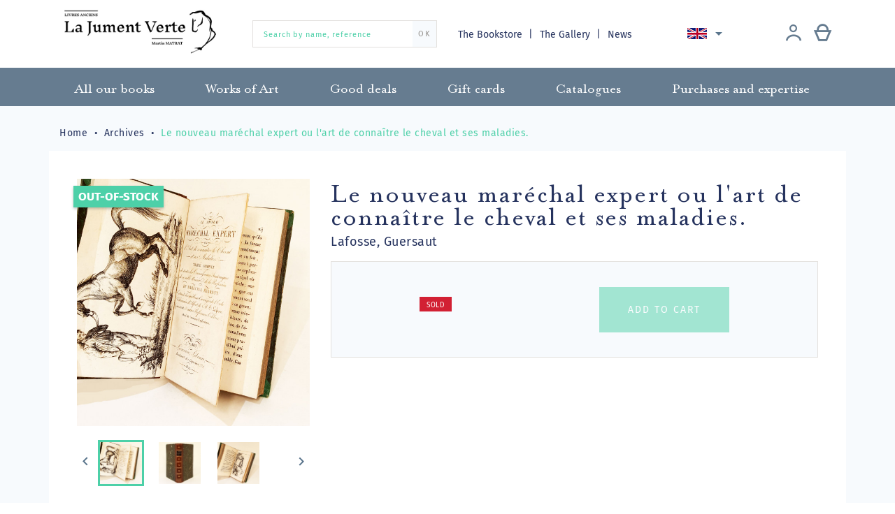

--- FILE ---
content_type: text/html; charset=utf-8
request_url: https://librairiejumentverte.com/en/archives/1147-nouveau-marechal-expert-lart-de-connaitre-cheval-maladies-traite-complet-de-toutes-connaissances-anatomiques-de-noble-animal-.html
body_size: 13949
content:
<!doctype html>
<html lang="en">

  <head>
    
      
  <meta charset="utf-8">


  <meta http-equiv="x-ua-compatible" content="ie=edge">



  <link rel="canonical" href="https://librairiejumentverte.com/en/archives/1147-nouveau-marechal-expert-lart-de-connaitre-cheval-maladies-traite-complet-de-toutes-connaissances-anatomiques-de-noble-animal-.html">

  <title>Le nouveau maréchal expert ou l&#039;art de connaître le cheval et ses maladies. </title>
  <meta name="description" content="Le nouveau maréchal expert ou l&#039;art de connaître le cheval et ses maladies. ">
  <meta name="keywords" content="">
        <link rel="canonical" href="https://librairiejumentverte.com/en/archives/1147-nouveau-marechal-expert-lart-de-connaitre-cheval-maladies-traite-complet-de-toutes-connaissances-anatomiques-de-noble-animal-.html">
  


  <meta name="viewport" content="width=device-width, initial-scale=1">



    <link rel="apple-touch-icon" sizes="180x180" href="img/apple-touch-icon.png">
  <link rel="icon" type="image/png" sizes="32x32" href="https://librairiejumentverte.com/img/favicon.ico?1592037770">
  <link rel="icon" type="image/png" sizes="16x16" href="https://librairiejumentverte.com/img/favicon.ico?1592037770">
  <link rel="manifest" href="img/site.webmanifest">
  <link rel="mask-icon" href="img/safari-pinned-tab.svg" color="#00003e">
  <meta name="msapplication-TileColor" content="#fade9e">
  <meta name="theme-color" content="#ffffff">



    <link rel="stylesheet" href="https://librairiejumentverte.com/themes/gmm-jumentverte/assets/cache/theme-9f1e85124.css" type="text/css" media="all">




    <script type="text/javascript" src="https://librairiejumentverte.com/themes/gmm-jumentverte/assets/cache/head-448bc4123.js" ></script>


  <script type="text/javascript">
        var ASPath = "\/modules\/pm_advancedsearch4\/";
        var ASSearchUrl = "https:\/\/librairiejumentverte.com\/en\/module\/pm_advancedsearch4\/advancedsearch4";
        var PAYPLUG_DOMAIN = "https:\/\/secure.payplug.com";
        var as4_orderBySalesAsc = "Sales: Lower first";
        var as4_orderBySalesDesc = "Sales: Highest first";
        var is_sandbox_mode = false;
        var module_name = "payplug";
        var payplug_ajax_url = "https:\/\/librairiejumentverte.com\/en\/module\/payplug\/ajax";
        var prestashop = {"cart":{"products":[],"totals":{"total":{"type":"total","label":"Total","amount":0,"value":"\u20ac0.00"},"total_including_tax":{"type":"total","label":"Total (tax incl.)","amount":0,"value":"\u20ac0.00"},"total_excluding_tax":{"type":"total","label":"Total (tax excl.)","amount":0,"value":"\u20ac0.00"}},"subtotals":{"products":{"type":"products","label":"Subtotal","amount":0,"value":"\u20ac0.00"},"discounts":null,"shipping":{"type":"shipping","label":"Shipping","amount":0,"value":""},"tax":null},"products_count":0,"summary_string":"0 items","vouchers":{"allowed":1,"added":[]},"discounts":[],"minimalPurchase":0,"minimalPurchaseRequired":""},"currency":{"id":1,"name":"Euro","iso_code":"EUR","iso_code_num":"978","sign":"\u20ac"},"customer":{"lastname":null,"firstname":null,"email":null,"birthday":null,"newsletter":null,"newsletter_date_add":null,"optin":null,"website":null,"company":null,"siret":null,"ape":null,"is_logged":false,"gender":{"type":null,"name":null},"addresses":[]},"country":{"id_zone":"9","id_currency":"0","call_prefix":"33","iso_code":"FR","active":"1","contains_states":"0","need_identification_number":"0","need_zip_code":"1","zip_code_format":"NNNNN","display_tax_label":"1","name":"France","id":8},"language":{"name":"English (English)","iso_code":"en","locale":"en-US","language_code":"en-us","active":"1","is_rtl":"0","date_format_lite":"m\/d\/Y","date_format_full":"m\/d\/Y H:i:s","id":2},"page":{"title":"","canonical":"https:\/\/librairiejumentverte.com\/en\/archives\/1147-nouveau-marechal-expert-lart-de-connaitre-cheval-maladies-traite-complet-de-toutes-connaissances-anatomiques-de-noble-animal-.html","meta":{"title":"Le nouveau mar\u00e9chal expert ou l'art de conna\u00eetre le cheval et ses maladies. ","description":"Le nouveau mar\u00e9chal expert ou l'art de conna\u00eetre le cheval et ses maladies. ","keywords":"","robots":"index"},"page_name":"product","body_classes":{"lang-en":true,"lang-rtl":false,"country-FR":true,"currency-EUR":true,"layout-full-width":true,"page-product":true,"tax-display-enabled":true,"page-customer-account":false,"product-id-1147":true,"product-Le nouveau mar\u00e9chal expert ou l'art de conna\u00eetre le cheval et ses maladies. ":true,"product-id-category-30":true,"product-id-manufacturer-0":true,"product-id-supplier-0":true,"product-available-for-order":true},"admin_notifications":[],"password-policy":{"feedbacks":{"0":"Very weak","1":"Weak","2":"Average","3":"Strong","4":"Very strong","Straight rows of keys are easy to guess":"Straight rows of keys are easy to guess","Short keyboard patterns are easy to guess":"Short keyboard patterns are easy to guess","Use a longer keyboard pattern with more turns":"Use a longer keyboard pattern with more turns","Repeats like \"aaa\" are easy to guess":"Repeats like \"aaa\" are easy to guess","Repeats like \"abcabcabc\" are only slightly harder to guess than \"abc\"":"Repeats like \"abcabcabc\" are only slightly harder to guess than \"abc\"","Sequences like abc or 6543 are easy to guess":"Sequences like \"abc\" or \"6543\" are easy to guess.","Recent years are easy to guess":"Recent years are easy to guess","Dates are often easy to guess":"Dates are often easy to guess","This is a top-10 common password":"This is a top-10 common password","This is a top-100 common password":"This is a top-100 common password","This is a very common password":"This is a very common password","This is similar to a commonly used password":"This is similar to a commonly used password","A word by itself is easy to guess":"A word by itself is easy to guess","Names and surnames by themselves are easy to guess":"Names and surnames by themselves are easy to guess","Common names and surnames are easy to guess":"Common names and surnames are easy to guess","Use a few words, avoid common phrases":"Use a few words, avoid common phrases","No need for symbols, digits, or uppercase letters":"No need for symbols, digits, or uppercase letters","Avoid repeated words and characters":"Avoid repeated words and characters","Avoid sequences":"Avoid sequences","Avoid recent years":"Avoid recent years","Avoid years that are associated with you":"Avoid years that are associated with you","Avoid dates and years that are associated with you":"Avoid dates and years that are associated with you","Capitalization doesn't help very much":"Capitalization doesn't help very much","All-uppercase is almost as easy to guess as all-lowercase":"All-uppercase is almost as easy to guess as all-lowercase","Reversed words aren't much harder to guess":"Reversed words aren't much harder to guess","Predictable substitutions like '@' instead of 'a' don't help very much":"Predictable substitutions like \"@\" instead of \"a\" don't help very much.","Add another word or two. Uncommon words are better.":"Add another word or two. Uncommon words are better."}}},"shop":{"name":"Librairie La Jument Verte","logo":"https:\/\/librairiejumentverte.com\/img\/librairie-la-jument-verte-logo-1592036662.jpg","stores_icon":"https:\/\/librairiejumentverte.com\/img\/logo_stores.png","favicon":"https:\/\/librairiejumentverte.com\/img\/favicon.ico"},"core_js_public_path":"\/themes\/","urls":{"base_url":"https:\/\/librairiejumentverte.com\/","current_url":"https:\/\/librairiejumentverte.com\/en\/archives\/1147-nouveau-marechal-expert-lart-de-connaitre-cheval-maladies-traite-complet-de-toutes-connaissances-anatomiques-de-noble-animal-.html","shop_domain_url":"https:\/\/librairiejumentverte.com","img_ps_url":"https:\/\/librairiejumentverte.com\/img\/","img_cat_url":"https:\/\/librairiejumentverte.com\/img\/c\/","img_lang_url":"https:\/\/librairiejumentverte.com\/img\/l\/","img_prod_url":"https:\/\/librairiejumentverte.com\/img\/p\/","img_manu_url":"https:\/\/librairiejumentverte.com\/img\/m\/","img_sup_url":"https:\/\/librairiejumentverte.com\/img\/su\/","img_ship_url":"https:\/\/librairiejumentverte.com\/img\/s\/","img_store_url":"https:\/\/librairiejumentverte.com\/img\/st\/","img_col_url":"https:\/\/librairiejumentverte.com\/img\/co\/","img_url":"https:\/\/librairiejumentverte.com\/themes\/gmm-jumentverte\/assets\/img\/","css_url":"https:\/\/librairiejumentverte.com\/themes\/gmm-jumentverte\/assets\/css\/","js_url":"https:\/\/librairiejumentverte.com\/themes\/gmm-jumentverte\/assets\/js\/","pic_url":"https:\/\/librairiejumentverte.com\/upload\/","theme_assets":"https:\/\/librairiejumentverte.com\/themes\/gmm-jumentverte\/assets\/","theme_dir":"https:\/\/librairiejumentverte.com\/themes\/gmm-jumentverte\/","pages":{"address":"https:\/\/librairiejumentverte.com\/en\/address","addresses":"https:\/\/librairiejumentverte.com\/en\/addresses","authentication":"https:\/\/librairiejumentverte.com\/en\/login","manufacturer":"https:\/\/librairiejumentverte.com\/en\/brands","cart":"https:\/\/librairiejumentverte.com\/en\/cart","category":"https:\/\/librairiejumentverte.com\/en\/index.php?controller=category","cms":"https:\/\/librairiejumentverte.com\/en\/index.php?controller=cms","contact":"https:\/\/librairiejumentverte.com\/en\/contact-us","discount":"https:\/\/librairiejumentverte.com\/en\/discount","guest_tracking":"https:\/\/librairiejumentverte.com\/en\/guest-tracking","history":"https:\/\/librairiejumentverte.com\/en\/order-history","identity":"https:\/\/librairiejumentverte.com\/en\/identity","index":"https:\/\/librairiejumentverte.com\/en\/","my_account":"https:\/\/librairiejumentverte.com\/en\/my-account","order_confirmation":"https:\/\/librairiejumentverte.com\/en\/order-confirmation","order_detail":"https:\/\/librairiejumentverte.com\/en\/index.php?controller=order-detail","order_follow":"https:\/\/librairiejumentverte.com\/en\/order-follow","order":"https:\/\/librairiejumentverte.com\/en\/order","order_return":"https:\/\/librairiejumentverte.com\/en\/index.php?controller=order-return","order_slip":"https:\/\/librairiejumentverte.com\/en\/credit-slip","pagenotfound":"https:\/\/librairiejumentverte.com\/en\/page-not-found","password":"https:\/\/librairiejumentverte.com\/en\/password-recovery","pdf_invoice":"https:\/\/librairiejumentverte.com\/en\/index.php?controller=pdf-invoice","pdf_order_return":"https:\/\/librairiejumentverte.com\/en\/index.php?controller=pdf-order-return","pdf_order_slip":"https:\/\/librairiejumentverte.com\/en\/index.php?controller=pdf-order-slip","prices_drop":"https:\/\/librairiejumentverte.com\/en\/prices-drop","product":"https:\/\/librairiejumentverte.com\/en\/index.php?controller=product","registration":"https:\/\/librairiejumentverte.com\/en\/index.php?controller=registration","search":"https:\/\/librairiejumentverte.com\/en\/search","sitemap":"https:\/\/librairiejumentverte.com\/en\/Sitemap","stores":"https:\/\/librairiejumentverte.com\/en\/stores","supplier":"https:\/\/librairiejumentverte.com\/en\/supplier","new_products":"https:\/\/librairiejumentverte.com\/en\/new-books","brands":"https:\/\/librairiejumentverte.com\/en\/brands","register":"https:\/\/librairiejumentverte.com\/en\/index.php?controller=registration","order_login":"https:\/\/librairiejumentverte.com\/en\/order?login=1"},"alternative_langs":{"fr":"https:\/\/librairiejumentverte.com\/fr\/archives\/1147-nouveau-marechal-expert-lart-de-connaitre-cheval-maladies-traite-complet-de-toutes-connaissances-anatomiques-de-noble-animal-.html","en-us":"https:\/\/librairiejumentverte.com\/en\/archives\/1147-nouveau-marechal-expert-lart-de-connaitre-cheval-maladies-traite-complet-de-toutes-connaissances-anatomiques-de-noble-animal-.html","de-de":"https:\/\/librairiejumentverte.com\/de\/archiv\/1147-nouveau-marechal-expert-lart-de-connaitre-cheval-maladies-traite-complet-de-toutes-connaissances-anatomiques-de-noble-animal-.html"},"actions":{"logout":"https:\/\/librairiejumentverte.com\/en\/?mylogout="},"no_picture_image":{"bySize":{"small_default":{"url":"https:\/\/librairiejumentverte.com\/img\/p\/en-default-small_default.jpg","width":98,"height":104},"cart_default":{"url":"https:\/\/librairiejumentverte.com\/img\/p\/en-default-cart_default.jpg","width":125,"height":133},"home_default":{"url":"https:\/\/librairiejumentverte.com\/img\/p\/en-default-home_default.jpg","width":250,"height":266},"medium_default":{"url":"https:\/\/librairiejumentverte.com\/img\/p\/en-default-medium_default.jpg","width":452,"height":480},"large_default":{"url":"https:\/\/librairiejumentverte.com\/img\/p\/en-default-large_default.jpg","width":595,"height":632}},"small":{"url":"https:\/\/librairiejumentverte.com\/img\/p\/en-default-small_default.jpg","width":98,"height":104},"medium":{"url":"https:\/\/librairiejumentverte.com\/img\/p\/en-default-home_default.jpg","width":250,"height":266},"large":{"url":"https:\/\/librairiejumentverte.com\/img\/p\/en-default-large_default.jpg","width":595,"height":632},"legend":""}},"configuration":{"display_taxes_label":true,"display_prices_tax_incl":false,"is_catalog":false,"show_prices":true,"opt_in":{"partner":false},"quantity_discount":{"type":"discount","label":"Unit discount"},"voucher_enabled":1,"return_enabled":0},"field_required":[],"breadcrumb":{"links":[{"title":"Home","url":"https:\/\/librairiejumentverte.com\/en\/"},{"title":"Archives","url":"https:\/\/librairiejumentverte.com\/en\/30-archives"},{"title":"Le nouveau mar\u00e9chal expert ou l'art de conna\u00eetre le cheval et ses maladies. ","url":"https:\/\/librairiejumentverte.com\/en\/archives\/1147-nouveau-marechal-expert-lart-de-connaitre-cheval-maladies-traite-complet-de-toutes-connaissances-anatomiques-de-noble-animal-.html"}],"count":3},"link":{"protocol_link":"https:\/\/","protocol_content":"https:\/\/"},"time":1768623453,"static_token":"ae6aebb9990b33c28b1cd3c1ce88e175","token":"1d147a72c36e2a2ce5923ebd82051a6f","debug":false,"modules":{"st_captcha":{"recaptcha_site":"6LcExQIiAAAAAAEt4rFiP5PQT9DHwNaUMEb6StO8"}}};
        var psemailsubscription_subscription = "https:\/\/librairiejumentverte.com\/en\/module\/ps_emailsubscription\/subscription";
        var psr_icon_color = "#F19D76";
      </script>



  	<!-- MODULE PM_AdvancedTopMenu || Presta-Module.com -->
<!--[if lt IE 8]>
<script type="text/javascript" src="https://librairiejumentverte.com/modules/pm_advancedtopmenu/js/pm_advancedtopmenuiefix.js"></script>
<![endif]-->
<script type="text/javascript">
		var adtm_isToggleMode = false;
		var adtm_menuHamburgerSelector = "#menu-icon, .menu-icon";
</script>
<!-- /MODULE PM_AdvancedTopMenu || Presta-Module.com -->
<!-- Global site tag (gtag.js) - Google Analytics -->
<script async src='https://www.googletagmanager.com/gtag/js?id=UA-146960280-1' data-keepinline></script>
<script data-keepinline>
    
    window.dataLayer = window.dataLayer || [];
    function gtag(){dataLayer.push(arguments);}
    gtag('js', new Date());
    
</script>




    
  <meta property="og:type" content="product">
  <meta property="og:url" content="https://librairiejumentverte.com/en/archives/1147-nouveau-marechal-expert-lart-de-connaitre-cheval-maladies-traite-complet-de-toutes-connaissances-anatomiques-de-noble-animal-.html">
  <meta property="og:title" content="Le nouveau maréchal expert ou l&#039;art de connaître le cheval et ses maladies. ">
  <meta property="og:site_name" content="Librairie La Jument Verte">
  <meta property="og:description" content="Le nouveau maréchal expert ou l&#039;art de connaître le cheval et ses maladies. ">
  <meta property="og:image" content="https://librairiejumentverte.com/7783-large_default/nouveau-marechal-expert-lart-de-connaitre-cheval-maladies-traite-complet-de-toutes-connaissances-anatomiques-de-noble-animal-.jpg">
    <meta property="product:price:currency" content="EUR">

  </head>

  <body id="product" class="lang-en country-fr currency-eur layout-full-width page-product tax-display-enabled product-id-1147 product-le-nouveau-marechal-expert-ou-l-art-de-connaitre-le-cheval-et-ses-maladies product-id-category-30 product-id-manufacturer-0 product-id-supplier-0 product-available-for-order">

    
      
    

    
      <div class="d-none btn-mobile-wrapper btn-mobile btn-menu focus" id="close-mobile-menu">
  <i class="icon-close"></i>
</div>
<div id="mobile_top_menu_wrapper" class="d-lg-none">
  <div class="mobile-menu">
    <div id="_mobile_user_info" class="d-flex flex-row"></div>
    <div id="_mobile_customer_buttons" class="d-flex flex-column"></div>
    <div id="_mobile_menu_link" class="mb-3 text-center"></div>
    <div id="_mobile_search_widget" class="mb-3 mx-4"></div>
    <div class="js-top-menu mobile" id="_mobile_top_menu"></div>
    <div id="_mobile_language_selector"></div>
    <div class="js-top-menu-bottom"></div>
  </div>
</div>
    

    <main id="main-page">
      
              

      <header id="header">
        
          
  <div class="header-banner">
    
  </div>



  <nav class="header-nav">
    <div class="container">
        <div class="row d-flex flex-row align-items-center">
          <div class="col-lg-3 col-12 pb-3 pt-1 d-flex align-items-center justify-content-start justify-content-lg-between">

	<div id="desktop_logo">
	  <a href="https://librairiejumentverte.com/">
	    <img class="logo img-responsive" src="https://librairiejumentverte.com/img/librairie-la-jument-verte-logo-1592036662.jpg" alt="Librairie La Jument Verte">
	  </a>
	</div>

	
</div>
<!-- Block search module TOP -->
<div id="_desktop_search_widget" class="col-12 d-none d-lg-block col-lg-3">
	<div id="search_widget" class="search-widget" data-search-controller-url="//librairiejumentverte.com/en/search">
		<form method="get" action="//librairiejumentverte.com/en/search">
			<input type="hidden" name="controller" value="search">
			<input type="text" name="s" value="" placeholder="Search by name, reference" aria-label="Search by name, reference">
			<button type="submit">
	      		<span>OK</span>
			</button>
		</form>
	</div>
</div>
<!-- /Block search module TOP -->
<!-- Module Presta Blog -->
<div class="col-lg-6 text-right d-none d-lg-flex flex-row align-items-center justify-content-between">
	<div id="_desktop_menu_link" class="d-inline blog-top">
		<a href="//librairiejumentverte.com/en/page/4-about-us">
            The Bookstore
		</a>
		<a href="//librairiejumentverte.com/en/page/14-la-galerie-strasbourg">
			The Gallery
		</a>
		<a class="blog-link" href="https://librairiejumentverte.com/en/blog">
            News
		</a>
	</div>
<!-- /Module Presta Blog -->

          
<div id="_desktop_language_selector">
  <div class="language-selector-wrapper">
    <div class="language-selector dropdown js-dropdown">
      <button data-toggle="dropdown" class="btn-unstyle" aria-haspopup="true" aria-expanded="false" aria-label="Language dropdown">
        <span class="expand-more"><img src="/img/gmm/lang-2.png" alt="English"/></span>
        <i class="material-icons expand-more">&#xE5C5;</i>
      </button>
      <ul class="dropdown-menu" aria-labelledby="language-selector-label">
                  <li >
            <a href="https://librairiejumentverte.com/fr/archives/1147-nouveau-marechal-expert-lart-de-connaitre-cheval-maladies-traite-complet-de-toutes-connaissances-anatomiques-de-noble-animal-.html" class="dropdown-item"><img src="/img/gmm/lang-1.png" alt="Français"/> Français</a>
          </li>
                  <li  class="current" >
            <a href="https://librairiejumentverte.com/en/archives/1147-nouveau-marechal-expert-lart-de-connaitre-cheval-maladies-traite-complet-de-toutes-connaissances-anatomiques-de-noble-animal-.html" class="dropdown-item"><img src="/img/gmm/lang-2.png" alt="English"/> English</a>
          </li>
                  <li >
            <a href="https://librairiejumentverte.com/de/archiv/1147-nouveau-marechal-expert-lart-de-connaitre-cheval-maladies-traite-complet-de-toutes-connaissances-anatomiques-de-noble-animal-.html" class="dropdown-item"><img src="/img/gmm/lang-3.png" alt="Deutsch"/> Deutsch</a>
          </li>
              </ul>
    </div>
  </div>
</div>

            <div id="_desktop_user_info" class="d-flex flex-row justify-content-around">
    <div class="user-info mr-lg-2">
              <a
          href="https://librairiejumentverte.com/en/my-account"
          title="Log in to your customer account"
          rel="nofollow"
          class="header-btn"
        >
          <span class="icon-account philanto-icon-user"></span>
        </a>
          </div>
  		<div id="_desktop_cart" class="d-lg-inline-block">
		  <div class="blockcart cart-preview inactive" data-refresh-url="//librairiejumentverte.com/en/module/ps_shoppingcart/ajax">
		      <a rel="nofollow" href="//librairiejumentverte.com/en/cart?action=show" class="header-btn">
		       <span class="icon-cart philanto-icon-cart"></span>
		       		      </a>
		  </div>
		</div>
	</div>
        </div>

        <div class="d-block d-lg-none mobile mobile-actions">
            <div class="btn-mobile-wrapper btn-mobile" id="open-mobile-menu">
              <i class="material-icons">menu</i>
            </div>
        </div>

        </div>
    </div>
  </nav>



  <!-- MODULE PM_AdvancedTopMenu || Presta-Module.com -->
<div id="_desktop_top_menu" class="adtm_menu_container">
	<div id="adtm_menu" data-open-method="1">
		<nav id="adtm_menu_inner" class="clearfix advtm_open_on_hover">
			<ul id="menu" class="container">
																		
																																																								<li class="li-niveau1 advtm_menu_7 sub">
													<a href="https://librairiejumentverte.com/en/3-all-our-books" title="All our books"  class=" a-niveau1"  data-type="category" data-id="3"><span class="advtm_menu_span advtm_menu_span_7">All our books</span><!--[if gte IE 7]><!--></a>																	<div class="adtm_sub">
													<div class="columnWrapTable">
							<div class="row columnWrapInner">
																							
																<div class="col-lg-3 adtm_column_wrap_td advtm_column_wrap_td_3">
									<div class="adtm_column_wrap advtm_column_wrap_3">
																			<div class="adtm_column_wrap_sizer">&nbsp;</div>
																																																		<div class="adtm_column_over">
																						</div>
										<div class="adtm_column adtm_column_5">
											
											
																									<div class="column_wrap_title">
																											<a href="https://librairiejumentverte.com/en/7-books-about-alsace" title="Books about Alsace"  class=""  data-type="category" data-id="7">Books about Alsace</a>																										</div>
												
																																													</div>
																																																																							<div class="adtm_column_over">
																						</div>
										<div class="adtm_column adtm_column_6">
											
											
																									<div class="column_wrap_title">
																											<a href="https://librairiejumentverte.com/en/8-manuscript" title="Manuscript"  class=""  data-type="category" data-id="8">Manuscript</a>																										</div>
												
																																													</div>
																																																																							<div class="adtm_column_over">
																						</div>
										<div class="adtm_column adtm_column_7">
											
											
																									<div class="column_wrap_title">
																											<a href="https://librairiejumentverte.com/en/9-incunabula" title="Incunabula"  class=""  data-type="category" data-id="9">Incunabula</a>																										</div>
												
																																													</div>
																																																																							<div class="adtm_column_over">
																						</div>
										<div class="adtm_column adtm_column_8">
											
											
																									<div class="column_wrap_title">
																											<a href="https://librairiejumentverte.com/en/10-xvith-century" title="XVIth century"  class=""  data-type="category" data-id="10">XVIth century</a>																										</div>
												
																																													</div>
																																																																							<div class="adtm_column_over">
																						</div>
										<div class="adtm_column adtm_column_9">
											
											
																									<div class="column_wrap_title">
																											<a href="https://librairiejumentverte.com/en/11-binding" title="Binding"  class=""  data-type="category" data-id="11">Binding</a>																										</div>
												
																																													</div>
																																																</div>
								</div>
																															
																<div class="col-lg-3 adtm_column_wrap_td advtm_column_wrap_td_5">
									<div class="adtm_column_wrap advtm_column_wrap_5">
																			<div class="adtm_column_wrap_sizer">&nbsp;</div>
																																																		<div class="adtm_column_over">
																						</div>
										<div class="adtm_column adtm_column_10">
											
											
																									<div class="column_wrap_title">
																											<a href="https://librairiejumentverte.com/en/12-history" title="History"  class=""  data-type="category" data-id="12">History</a>																										</div>
												
																																													</div>
																																																																							<div class="adtm_column_over">
																						</div>
										<div class="adtm_column adtm_column_11">
											
											
																									<div class="column_wrap_title">
																											<a href="https://librairiejumentverte.com/en/13-history-of-ideas" title="History of ideas"  class=""  data-type="category" data-id="13">History of ideas</a>																										</div>
												
																																													</div>
																																																																							<div class="adtm_column_over">
																						</div>
										<div class="adtm_column adtm_column_12">
											
											
																									<div class="column_wrap_title">
																											<a href="https://librairiejumentverte.com/en/14-literature" title="Literature"  class=""  data-type="category" data-id="14">Literature</a>																										</div>
												
																																													</div>
																																																																							<div class="adtm_column_over">
																						</div>
										<div class="adtm_column adtm_column_13">
											
											
																									<div class="column_wrap_title">
																											<a href="https://librairiejumentverte.com/en/15-science-medicine-technics" title="Science, medicine, technics"  class=""  data-type="category" data-id="15">Science, medicine, technics</a>																										</div>
												
																																													</div>
																																																																							<div class="adtm_column_over">
																						</div>
										<div class="adtm_column adtm_column_14">
											
											
																									<div class="column_wrap_title">
																											<a href="https://librairiejumentverte.com/en/16-livre-ancien-art" title="Art"  class=""  data-type="category" data-id="16">Art</a>																										</div>
												
																																													</div>
																																																</div>
								</div>
																															
																<div class="col-lg-3 adtm_column_wrap_td advtm_column_wrap_td_6">
									<div class="adtm_column_wrap advtm_column_wrap_6">
																			<div class="adtm_column_wrap_sizer">&nbsp;</div>
																																																		<div class="adtm_column_over">
																						</div>
										<div class="adtm_column adtm_column_15">
											
											
																									<div class="column_wrap_title">
																											<a href="https://librairiejumentverte.com/en/17-livres-anciens-curiosa" title="Curiosa"  class=""  data-type="category" data-id="17">Curiosa</a>																										</div>
												
																																													</div>
																																																																							<div class="adtm_column_over">
																						</div>
										<div class="adtm_column adtm_column_16">
											
											
																									<div class="column_wrap_title">
																											<a href="https://librairiejumentverte.com/en/18-law" title="Law"  class=""  data-type="category" data-id="18">Law</a>																										</div>
												
																																													</div>
																																																																							<div class="adtm_column_over">
																						</div>
										<div class="adtm_column adtm_column_20">
											
											
																									<div class="column_wrap_title">
																											<a href="https://librairiejumentverte.com/en/22-gastronomy" title="Gastronomy"  class=""  data-type="category" data-id="22">Gastronomy</a>																										</div>
												
																																													</div>
																																																																							<div class="adtm_column_over">
																						</div>
										<div class="adtm_column adtm_column_21">
											
											
																									<div class="column_wrap_title">
																											<a href="https://librairiejumentverte.com/en/23-photography" title="Photography"  class=""  data-type="category" data-id="23">Photography</a>																										</div>
												
																																													</div>
																																																																							<div class="adtm_column_over">
																						</div>
										<div class="adtm_column adtm_column_22">
											
											
																									<div class="column_wrap_title">
																											<a href="https://librairiejumentverte.com/en/24-travel" title="Travel"  class=""  data-type="category" data-id="24">Travel</a>																										</div>
												
																																													</div>
																																																</div>
								</div>
																															
																<div class="col-lg-3 adtm_column_wrap_td advtm_column_wrap_td_7">
									<div class="adtm_column_wrap advtm_column_wrap_7">
																			<div class="adtm_column_wrap_sizer">&nbsp;</div>
																																																		<div class="adtm_column_over">
																						</div>
										<div class="adtm_column adtm_column_29">
											
											
																									<div class="column_wrap_title">
																											<a href="https://librairiejumentverte.com/en/32-enfantina" title="Enfantina"  class=""  data-type="category" data-id="32">Enfantina</a>																										</div>
												
																																													</div>
																																																																							<div class="adtm_column_over">
																						</div>
										<div class="adtm_column adtm_column_31">
											
											
																									<div class="column_wrap_title">
																											<a href="https://librairiejumentverte.com/en/35-lorraine" title="Lorraine"  class=""  data-type="category" data-id="35">Lorraine</a>																										</div>
												
																																													</div>
																																																																							<div class="adtm_column_over">
																						</div>
										<div class="adtm_column adtm_column_17">
											
											
																									<div class="column_wrap_title">
																											<a href="https://librairiejumentverte.com/en/19-bible-ancienne" title="Religion"  class=""  data-type="category" data-id="19">Religion</a>																										</div>
												
																																													</div>
																																																																							<div class="adtm_column_over">
																						</div>
										<div class="adtm_column adtm_column_19">
											
											
																									<div class="column_wrap_title">
																											<a href="https://librairiejumentverte.com/en/21-freemason" title="Freemason"  class=""  data-type="category" data-id="21">Freemason</a>																										</div>
												
																																													</div>
																																																																							<div class="adtm_column_over">
																						</div>
										<div class="adtm_column adtm_column_18">
											
											
																									<div class="column_wrap_title">
																											<a href="https://librairiejumentverte.com/en/20-esotericism" title="Esotericism"  class=""  data-type="category" data-id="20">Esotericism</a>																										</div>
												
																																													</div>
																																																</div>
								</div>
																						</div>
						</div>
												</div>
										</li>
																			
																																																								<li class="li-niveau1 advtm_menu_8 sub">
													<a href="https://librairiejumentverte.com/en/4-works-of-art" title="Works of Art"  class=" a-niveau1"  data-type="category" data-id="4"><span class="advtm_menu_span advtm_menu_span_8">Works of Art</span><!--[if gte IE 7]><!--></a>																	<div class="adtm_sub">
													<div class="columnWrapTable">
							<div class="row columnWrapInner">
																							
																<div class="col-lg-3 adtm_column_wrap_td advtm_column_wrap_td_4">
									<div class="adtm_column_wrap advtm_column_wrap_4">
																			<div class="adtm_column_wrap_sizer">&nbsp;</div>
																																																		<div class="adtm_column_over">
																						</div>
										<div class="adtm_column adtm_column_23">
											
											
																									<div class="column_wrap_title">
																											<a href="https://librairiejumentverte.com/en/25-engravings-and-prints" title="Engravings and prints"  class=""  data-type="category" data-id="25">Engravings and prints</a>																										</div>
												
																																													</div>
																																																																							<div class="adtm_column_over">
																						</div>
										<div class="adtm_column adtm_column_24">
											
											
																									<div class="column_wrap_title">
																											<a href="https://librairiejumentverte.com/en/26-maps-and-plans" title="Maps and plans"  class=""  data-type="category" data-id="26">Maps and plans</a>																										</div>
												
																																													</div>
																																																</div>
								</div>
																															
																<div class="col-lg-3 adtm_column_wrap_td advtm_column_wrap_td_9">
									<div class="adtm_column_wrap advtm_column_wrap_9">
																			<div class="adtm_column_wrap_sizer">&nbsp;</div>
																																																		<div class="adtm_column_over">
																						</div>
										<div class="adtm_column adtm_column_25">
											
											
																									<div class="column_wrap_title">
																											<a href="https://librairiejumentverte.com/en/27-drawings" title="Drawings"  class=""  data-type="category" data-id="27">Drawings</a>																										</div>
												
																																													</div>
																																																																							<div class="adtm_column_over">
																						</div>
										<div class="adtm_column adtm_column_26">
											
											
																									<div class="column_wrap_title">
																											<a href="https://librairiejumentverte.com/en/28-paintings" title="Paintings"  class=""  data-type="category" data-id="28">Paintings</a>																										</div>
												
																																													</div>
																																																</div>
								</div>
																															
																<div class="col-lg-3 adtm_column_wrap_td advtm_column_wrap_td_8">
									<div class="adtm_column_wrap advtm_column_wrap_8">
																			<div class="adtm_column_wrap_sizer">&nbsp;</div>
																																																		<div class="adtm_column_over">
																						</div>
										<div class="adtm_column adtm_column_30">
											
											
																									<div class="column_wrap_title">
																											<a href="https://librairiejumentverte.com/en/34-affiches" title="Affiches"  class=""  data-type="category" data-id="34">Affiches</a>																										</div>
												
																																													</div>
																																																																							<div class="adtm_column_over">
																						</div>
										<div class="adtm_column adtm_column_27">
											
											
																									<div class="column_wrap_title">
																											<a href="https://librairiejumentverte.com/en/29-photography" title="Photography"  class=""  data-type="category" data-id="29">Photography</a>																										</div>
												
																																													</div>
																																																</div>
								</div>
																															
																<div class="col-lg-3 adtm_column_wrap_td advtm_column_wrap_td_10">
									<div class="adtm_column_wrap advtm_column_wrap_10">
																			<div class="adtm_column_wrap_sizer">&nbsp;</div>
																																																		<div class="adtm_column_over">
																						</div>
										<div class="adtm_column adtm_column_28">
											
											
																									<div class="column_wrap_title">
																											<a href="#" title=""  class="adtm_unclickable" ><img src="//librairiejumentverte.com/modules/pm_advancedtopmenu/column_icons/28-en.jpg" alt="" title="" width="310" height="310" class="adtm_menu_icon img-responsive" /></a>																										</div>
												
																																													</div>
																																																</div>
								</div>
																						</div>
						</div>
												</div>
										</li>
																			
																																	<li class="li-niveau1 advtm_menu_9 menuHaveNoMobileSubMenu">
													<a href="https://librairiejumentverte.com/en/5-good-deals" title="Good deals"  class=" a-niveau1"  data-type="category" data-id="5"><span class="advtm_menu_span advtm_menu_span_9">Good deals</span></a>																</li>
																			
																																	<li class="li-niveau1 advtm_menu_10 menuHaveNoMobileSubMenu">
													<a href="https://librairiejumentverte.com/en/6-gift-cards" title="Gift cards"  class=" a-niveau1"  data-type="category" data-id="6"><span class="advtm_menu_span advtm_menu_span_10">Gift cards</span></a>																</li>
																			
																																	<li class="li-niveau1 advtm_menu_13 menuHaveNoMobileSubMenu">
													<a href="/catalogues" title="Catalogues"  class=" a-niveau1" ><span class="advtm_menu_span advtm_menu_span_13">Catalogues</span></a>																</li>
																			
																																	<li class="li-niveau1 advtm_menu_12 menuHaveNoMobileSubMenu">
													<a href="https://librairiejumentverte.com/en/page/13-purshases-and-expertise" title="Purchases and expertise"  class=" a-niveau1"  data-type="cms" data-id="13"><span class="advtm_menu_span advtm_menu_span_12">Purchases and expertise</span></a>																</li>
												</ul>
		</nav>
	</div>
</div>
<!-- /MODULE PM_AdvancedTopMenu || Presta-Module.com -->


        
      </header>

      
        
<aside id="notifications">
  <div class="container">
    
    
    
      </div>
</aside>
      

      <section id="wrapper">
        
                    
            <div class="container">
  <nav data-depth="3" class="breadcrumb hidden-sm-down ">
    <ol itemscope itemtype="http://schema.org/BreadcrumbList">
              
          <li itemprop="itemListElement" itemscope itemtype="http://schema.org/ListItem">
            <a itemprop="item" href="https://librairiejumentverte.com/en/">
              <span itemprop="name">Home</span>
            </a>
            <meta itemprop="position" content="1">
          </li>
        
              
          <li itemprop="itemListElement" itemscope itemtype="http://schema.org/ListItem">
            <a itemprop="item" href="https://librairiejumentverte.com/en/30-archives">
              <span itemprop="name">Archives</span>
            </a>
            <meta itemprop="position" content="2">
          </li>
        
              
          <li itemprop="itemListElement" itemscope itemtype="http://schema.org/ListItem">
            <a itemprop="item" href="https://librairiejumentverte.com/en/archives/1147-nouveau-marechal-expert-lart-de-connaitre-cheval-maladies-traite-complet-de-toutes-connaissances-anatomiques-de-noble-animal-.html">
              <span itemprop="name">Le nouveau maréchal expert ou l&#039;art de connaître le cheval et ses maladies. </span>
            </a>
            <meta itemprop="position" content="3">
          </li>
        
          </ol>
  </nav>  
</div>
          
          


          

          
  <div id="content-wrapper">
    
    

  <section id="main" itemscope itemtype="https://schema.org/Product">
    <meta itemprop="url" content="https://librairiejumentverte.com/en/archives/1147-nouveau-marechal-expert-lart-de-connaitre-cheval-maladies-traite-complet-de-toutes-connaissances-anatomiques-de-noble-animal-.html">

    <div class="container product-main">
      <div class="row">
        <div class="col-md-4">
          
            <section class="page-content" id="content">
              

                
  <ul class="product-flags">
          <li class="product-flag out_of_stock">Out-of-Stock</li>
      </ul>

                
                  <div class="images-container">
  
    <div class="product-cover zoom" data-toggle="modal" data-target="#product-modal">
      <img class="js-qv-product-cover img-fluid" src="https://librairiejumentverte.com/7783-large_default/nouveau-marechal-expert-lart-de-connaitre-cheval-maladies-traite-complet-de-toutes-connaissances-anatomiques-de-noble-animal-.jpg" alt="Le nouveau maréchal expert ou l&#039;art de connaître le cheval et ses maladies. " title="Le nouveau maréchal expert ou l&#039;art de connaître le cheval et ses maladies. " style="width:100%;" itemprop="image">
          </div>
  

  
    <div class="js-qv-mask mask">
      <ul class="product-images js-qv-product-images">
                  <li class="thumb-container">
            <img
              class="thumb js-thumb  selected "
              data-image-medium-src="https://librairiejumentverte.com/7783-medium_default/nouveau-marechal-expert-lart-de-connaitre-cheval-maladies-traite-complet-de-toutes-connaissances-anatomiques-de-noble-animal-.jpg"
              data-image-large-src="https://librairiejumentverte.com/7783-large_default/nouveau-marechal-expert-lart-de-connaitre-cheval-maladies-traite-complet-de-toutes-connaissances-anatomiques-de-noble-animal-.jpg"
              src="https://librairiejumentverte.com/7783-home_default/nouveau-marechal-expert-lart-de-connaitre-cheval-maladies-traite-complet-de-toutes-connaissances-anatomiques-de-noble-animal-.jpg"
              alt="Le nouveau maréchal expert ou l&#039;art de connaître le cheval et ses maladies. "
              title="Le nouveau maréchal expert ou l&#039;art de connaître le cheval et ses maladies. "
              width="100"
              itemprop="image"
            >
          </li>
                  <li class="thumb-container">
            <img
              class="thumb js-thumb "
              data-image-medium-src="https://librairiejumentverte.com/7784-medium_default/nouveau-marechal-expert-lart-de-connaitre-cheval-maladies-traite-complet-de-toutes-connaissances-anatomiques-de-noble-animal-.jpg"
              data-image-large-src="https://librairiejumentverte.com/7784-large_default/nouveau-marechal-expert-lart-de-connaitre-cheval-maladies-traite-complet-de-toutes-connaissances-anatomiques-de-noble-animal-.jpg"
              src="https://librairiejumentverte.com/7784-home_default/nouveau-marechal-expert-lart-de-connaitre-cheval-maladies-traite-complet-de-toutes-connaissances-anatomiques-de-noble-animal-.jpg"
              alt="Le nouveau maréchal expert ou l&#039;art de connaître le cheval et ses maladies. "
              title="Le nouveau maréchal expert ou l&#039;art de connaître le cheval et ses maladies. "
              width="100"
              itemprop="image"
            >
          </li>
                  <li class="thumb-container">
            <img
              class="thumb js-thumb "
              data-image-medium-src="https://librairiejumentverte.com/7785-medium_default/nouveau-marechal-expert-lart-de-connaitre-cheval-maladies-traite-complet-de-toutes-connaissances-anatomiques-de-noble-animal-.jpg"
              data-image-large-src="https://librairiejumentverte.com/7785-large_default/nouveau-marechal-expert-lart-de-connaitre-cheval-maladies-traite-complet-de-toutes-connaissances-anatomiques-de-noble-animal-.jpg"
              src="https://librairiejumentverte.com/7785-home_default/nouveau-marechal-expert-lart-de-connaitre-cheval-maladies-traite-complet-de-toutes-connaissances-anatomiques-de-noble-animal-.jpg"
              alt="Le nouveau maréchal expert ou l&#039;art de connaître le cheval et ses maladies. "
              title="Le nouveau maréchal expert ou l&#039;art de connaître le cheval et ses maladies. "
              width="100"
              itemprop="image"
            >
          </li>
              </ul>
    </div>
  
</div>

                
                <div class="scroll-box-arrows">
                  <i class="material-icons left">&#xE314;</i>
                  <i class="material-icons right">&#xE315;</i>
                </div>

              
            </section>
          

          
          

          </div>
          <div class="col-md-8">
            
              
                <h1 class="display-1 text-left product-title mb-1" itemprop="name">Le nouveau maréchal expert ou l&#039;art de connaître le cheval et ses maladies. </h1>
              
            

            <p class="product-editor">
              <span>
                                                                         Lafosse, Guersaut                                                                                                                                                                                                                                                       </span>
            </p>

            
                        

            
            

            <div class="block-add-to-cart">
              <div class="d-flex flex-column flex-sm-row flex-sm-wrap align-items-center justify-content-center justify-content-sm-around justify-content-md-center
              justify-content-xl-between">

                <div class="inner-add-to-cart-top d-flex flex-column flex-md-row text-center justify-content-md-around align-items-center">
                
                  
                

                
                

                <div class="product-quantities">
                                      <label class="label out-of-stock">
                      Sold
                    </label>
                                  </div>

                <div class="product-actions">
                                    
                      <form action="https://librairiejumentverte.com/en/cart" method="post" id="add-to-cart-or-refresh">
                        <input type="hidden" name="token" value="ae6aebb9990b33c28b1cd3c1ce88e175">
                        <input type="hidden" name="id_product" value="1147" id="product_page_product_id">
                        <input type="hidden" name="id_customization" value="0" id="product_customization_id">

                        
                          <div class="product-variants">
  </div>
                        

                        
                                                  

                        
                          
<div class="product-add-to-cart">
  
    
      <div class="product-quantity d-flex d-flex flex-column flex-md-row justify-content-between align-items-center">
        
        <div class="add">
                                        <button
                class="btn btn-primary add-to-cart"
                data-button-action="add-to-cart"
                type="submit"
                disabled
              >
                Add to cart
              </button>
                                </div>
      </div>
    

    
      <p class="product-minimal-quantity mb-0">
              </p>
    
  </div>
                        

                        
                          <input class="product-refresh ps-hidden-by-js" name="refresh" type="submit" value="Refresh">
                        
                      </form>
                    
                  </div>

                                </div>

                
                                  

              </div>

            </div>

            

            
              
            

            <div class="d-flex flex-row align-items-center">
              
              
                <div class="container product-additional-info">
  
</div>
              
            </div>
        </div>
      </div>
    </div>

    <div class="product-information container">

      
      <div class="tabs">
        <ul class="nav nav-tabs" role="tablist">
                      <li class="nav-item">
               <a
                 class="nav-link active"
                 data-toggle="tab"
                 href="#description"
                 role="tab"
                 aria-controls="description"
                  aria-selected="true">Description</a>
            </li>
                               <li class="nav-item">
            <a
              class="nav-link"
              data-toggle="tab"
              href="#product-details"
              role="tab"
              aria-controls="product-details"
              >Details</a>
          </li>
                                      </ul>

        <div class="tab-content" id="tab-content">
         <div class="tab-pane fade in active show" id="description" role="tabpanel">
           
             <div class="product-description"><em> Traité complet de toutes les connaissances anatomiques de ce noble animal &amp; de la profession du maréchal ferrant.</em><br /><br />
Paris, L'écrivain libraire, 1822.<br />
In-12 de 372 pp.<br />
Demi veau marron, dos lisse orné de filets dorés, pièce de titre noire. Reliure de l'époque.<br />
Belle édition composée de 5 planches gravées hors-texte.<br />
Bon exemplaire.</div>
           
         </div>

         
           <div class="tab-pane fade"
     id="product-details"
     data-product="{&quot;id_shop_default&quot;:&quot;1&quot;,&quot;id_manufacturer&quot;:&quot;0&quot;,&quot;id_supplier&quot;:&quot;0&quot;,&quot;reference&quot;:&quot;011356&quot;,&quot;is_virtual&quot;:&quot;0&quot;,&quot;delivery_in_stock&quot;:&quot;&quot;,&quot;delivery_out_stock&quot;:&quot;&quot;,&quot;id_category_default&quot;:&quot;30&quot;,&quot;on_sale&quot;:&quot;0&quot;,&quot;online_only&quot;:&quot;0&quot;,&quot;ecotax&quot;:0,&quot;minimal_quantity&quot;:&quot;1&quot;,&quot;low_stock_threshold&quot;:&quot;0&quot;,&quot;low_stock_alert&quot;:&quot;0&quot;,&quot;price&quot;:&quot;\u20ac0.00&quot;,&quot;unity&quot;:&quot;&quot;,&quot;unit_price&quot;:&quot;&quot;,&quot;unit_price_ratio&quot;:0,&quot;additional_shipping_cost&quot;:&quot;0.000000&quot;,&quot;customizable&quot;:&quot;0&quot;,&quot;text_fields&quot;:&quot;0&quot;,&quot;uploadable_files&quot;:&quot;0&quot;,&quot;active&quot;:&quot;1&quot;,&quot;redirect_type&quot;:&quot;301-category&quot;,&quot;id_type_redirected&quot;:&quot;0&quot;,&quot;available_for_order&quot;:&quot;1&quot;,&quot;available_date&quot;:&quot;0000-00-00&quot;,&quot;show_condition&quot;:&quot;0&quot;,&quot;condition&quot;:&quot;new&quot;,&quot;show_price&quot;:&quot;1&quot;,&quot;indexed&quot;:&quot;1&quot;,&quot;visibility&quot;:&quot;both&quot;,&quot;cache_default_attribute&quot;:&quot;0&quot;,&quot;advanced_stock_management&quot;:&quot;0&quot;,&quot;date_add&quot;:&quot;2017-11-03 20:59:28&quot;,&quot;date_upd&quot;:&quot;2025-12-05 15:11:27&quot;,&quot;pack_stock_type&quot;:&quot;3&quot;,&quot;meta_description&quot;:&quot;&quot;,&quot;meta_keywords&quot;:&quot;&quot;,&quot;meta_title&quot;:&quot;&quot;,&quot;link_rewrite&quot;:&quot;nouveau-marechal-expert-lart-de-connaitre-cheval-maladies-traite-complet-de-toutes-connaissances-anatomiques-de-noble-animal-&quot;,&quot;name&quot;:&quot;Le nouveau mar\u00e9chal expert ou l&#039;art de conna\u00eetre le cheval et ses maladies. &quot;,&quot;description&quot;:&quot;&lt;em&gt; Trait\u00e9 complet de toutes les connaissances anatomiques de ce noble animal &amp;amp; de la profession du mar\u00e9chal ferrant.&lt;\/em&gt;&lt;br \/&gt;&lt;br \/&gt;\nParis, L&#039;\u00e9crivain libraire, 1822.&lt;br \/&gt;\nIn-12 de 372 pp.&lt;br \/&gt;\nDemi veau marron, dos lisse orn\u00e9 de filets dor\u00e9s, pi\u00e8ce de titre noire. Reliure de l&#039;\u00e9poque.&lt;br \/&gt;\nBelle \u00e9dition compos\u00e9e de 5 planches grav\u00e9es hors-texte.&lt;br \/&gt;\nBon exemplaire.&quot;,&quot;description_short&quot;:&quot;Le nouveau mar\u00e9chal expert ou l&#039;art de conna\u00eetre le cheval et ses maladies. &quot;,&quot;available_now&quot;:&quot;&quot;,&quot;available_later&quot;:&quot;&quot;,&quot;id&quot;:1147,&quot;id_product&quot;:1147,&quot;out_of_stock&quot;:2,&quot;new&quot;:0,&quot;id_product_attribute&quot;:&quot;0&quot;,&quot;quantity_wanted&quot;:1,&quot;extraContent&quot;:[],&quot;allow_oosp&quot;:0,&quot;category&quot;:&quot;archives&quot;,&quot;category_name&quot;:&quot;Archives&quot;,&quot;link&quot;:&quot;https:\/\/librairiejumentverte.com\/en\/archives\/1147-nouveau-marechal-expert-lart-de-connaitre-cheval-maladies-traite-complet-de-toutes-connaissances-anatomiques-de-noble-animal-.html&quot;,&quot;manufacturer_name&quot;:null,&quot;attribute_price&quot;:0,&quot;price_tax_exc&quot;:0,&quot;price_without_reduction&quot;:0,&quot;reduction&quot;:0,&quot;specific_prices&quot;:[],&quot;quantity&quot;:0,&quot;quantity_all_versions&quot;:0,&quot;id_image&quot;:&quot;en-default&quot;,&quot;features&quot;:[{&quot;name&quot;:&quot;Title&quot;,&quot;value&quot;:&quot;Le nouveau mar\u00e9chal expert ou l&#039;art de conna\u00eetre le cheval et ses maladies. Trait\u00e9 complet de toutes les connaissances anatomiques de ce noble animal &amp; de la profession du mar\u00e9chal ferrant.&quot;,&quot;id_feature&quot;:&quot;10&quot;,&quot;position&quot;:&quot;0&quot;,&quot;id_feature_value&quot;:&quot;30556&quot;},{&quot;name&quot;:&quot;Author&quot;,&quot;value&quot;:&quot;Lafosse, Guersaut&quot;,&quot;id_feature&quot;:&quot;6&quot;,&quot;position&quot;:&quot;1&quot;,&quot;id_feature_value&quot;:&quot;1130&quot;},{&quot;name&quot;:&quot;Editor&quot;,&quot;value&quot;:&quot;L&#039;\u00e9crivain libraire&quot;,&quot;id_feature&quot;:&quot;7&quot;,&quot;position&quot;:&quot;2&quot;,&quot;id_feature_value&quot;:&quot;1131&quot;},{&quot;name&quot;:&quot;Location&quot;,&quot;value&quot;:&quot;Paris&quot;,&quot;id_feature&quot;:&quot;8&quot;,&quot;position&quot;:&quot;3&quot;,&quot;id_feature_value&quot;:&quot;287&quot;},{&quot;name&quot;:&quot;Date&quot;,&quot;value&quot;:&quot;1822&quot;,&quot;id_feature&quot;:&quot;9&quot;,&quot;position&quot;:&quot;4&quot;,&quot;id_feature_value&quot;:&quot;1132&quot;},{&quot;name&quot;:&quot;Condition du livre&quot;,&quot;value&quot;:&quot;Tr\u00e8s bon&quot;,&quot;id_feature&quot;:&quot;12&quot;,&quot;position&quot;:&quot;6&quot;,&quot;id_feature_value&quot;:&quot;14733&quot;},{&quot;name&quot;:&quot;Type de reliure&quot;,&quot;value&quot;:&quot;reliure&quot;,&quot;id_feature&quot;:&quot;14&quot;,&quot;position&quot;:&quot;8&quot;,&quot;id_feature_value&quot;:&quot;14726&quot;},{&quot;name&quot;:&quot;Langue&quot;,&quot;value&quot;:&quot;fran\u00e7ais&quot;,&quot;id_feature&quot;:&quot;15&quot;,&quot;position&quot;:&quot;9&quot;,&quot;id_feature_value&quot;:&quot;14727&quot;}],&quot;attachments&quot;:[],&quot;virtual&quot;:0,&quot;pack&quot;:0,&quot;packItems&quot;:[],&quot;nopackprice&quot;:0,&quot;customization_required&quot;:false,&quot;rate&quot;:0,&quot;tax_name&quot;:&quot;&quot;,&quot;ecotax_rate&quot;:0,&quot;customizations&quot;:{&quot;fields&quot;:[]},&quot;id_customization&quot;:0,&quot;is_customizable&quot;:false,&quot;show_quantities&quot;:false,&quot;quantity_label&quot;:&quot;Item&quot;,&quot;quantity_discounts&quot;:[],&quot;customer_group_discount&quot;:0,&quot;images&quot;:[{&quot;cover&quot;:&quot;1&quot;,&quot;id_image&quot;:&quot;7783&quot;,&quot;legend&quot;:&quot;Le nouveau mar\u00e9chal expert ou l&#039;art de conna\u00eetre le cheval et ses maladies. &quot;,&quot;position&quot;:&quot;1&quot;,&quot;bySize&quot;:{&quot;small_default&quot;:{&quot;url&quot;:&quot;https:\/\/librairiejumentverte.com\/7783-small_default\/nouveau-marechal-expert-lart-de-connaitre-cheval-maladies-traite-complet-de-toutes-connaissances-anatomiques-de-noble-animal-.jpg&quot;,&quot;width&quot;:98,&quot;height&quot;:104,&quot;sources&quot;:{&quot;jpg&quot;:&quot;https:\/\/librairiejumentverte.com\/7783-small_default\/nouveau-marechal-expert-lart-de-connaitre-cheval-maladies-traite-complet-de-toutes-connaissances-anatomiques-de-noble-animal-.jpg&quot;}},&quot;cart_default&quot;:{&quot;url&quot;:&quot;https:\/\/librairiejumentverte.com\/7783-cart_default\/nouveau-marechal-expert-lart-de-connaitre-cheval-maladies-traite-complet-de-toutes-connaissances-anatomiques-de-noble-animal-.jpg&quot;,&quot;width&quot;:125,&quot;height&quot;:133,&quot;sources&quot;:{&quot;jpg&quot;:&quot;https:\/\/librairiejumentverte.com\/7783-cart_default\/nouveau-marechal-expert-lart-de-connaitre-cheval-maladies-traite-complet-de-toutes-connaissances-anatomiques-de-noble-animal-.jpg&quot;}},&quot;home_default&quot;:{&quot;url&quot;:&quot;https:\/\/librairiejumentverte.com\/7783-home_default\/nouveau-marechal-expert-lart-de-connaitre-cheval-maladies-traite-complet-de-toutes-connaissances-anatomiques-de-noble-animal-.jpg&quot;,&quot;width&quot;:250,&quot;height&quot;:266,&quot;sources&quot;:{&quot;jpg&quot;:&quot;https:\/\/librairiejumentverte.com\/7783-home_default\/nouveau-marechal-expert-lart-de-connaitre-cheval-maladies-traite-complet-de-toutes-connaissances-anatomiques-de-noble-animal-.jpg&quot;}},&quot;medium_default&quot;:{&quot;url&quot;:&quot;https:\/\/librairiejumentverte.com\/7783-medium_default\/nouveau-marechal-expert-lart-de-connaitre-cheval-maladies-traite-complet-de-toutes-connaissances-anatomiques-de-noble-animal-.jpg&quot;,&quot;width&quot;:452,&quot;height&quot;:480,&quot;sources&quot;:{&quot;jpg&quot;:&quot;https:\/\/librairiejumentverte.com\/7783-medium_default\/nouveau-marechal-expert-lart-de-connaitre-cheval-maladies-traite-complet-de-toutes-connaissances-anatomiques-de-noble-animal-.jpg&quot;}},&quot;large_default&quot;:{&quot;url&quot;:&quot;https:\/\/librairiejumentverte.com\/7783-large_default\/nouveau-marechal-expert-lart-de-connaitre-cheval-maladies-traite-complet-de-toutes-connaissances-anatomiques-de-noble-animal-.jpg&quot;,&quot;width&quot;:595,&quot;height&quot;:632,&quot;sources&quot;:{&quot;jpg&quot;:&quot;https:\/\/librairiejumentverte.com\/7783-large_default\/nouveau-marechal-expert-lart-de-connaitre-cheval-maladies-traite-complet-de-toutes-connaissances-anatomiques-de-noble-animal-.jpg&quot;}}},&quot;small&quot;:{&quot;url&quot;:&quot;https:\/\/librairiejumentverte.com\/7783-small_default\/nouveau-marechal-expert-lart-de-connaitre-cheval-maladies-traite-complet-de-toutes-connaissances-anatomiques-de-noble-animal-.jpg&quot;,&quot;width&quot;:98,&quot;height&quot;:104,&quot;sources&quot;:{&quot;jpg&quot;:&quot;https:\/\/librairiejumentverte.com\/7783-small_default\/nouveau-marechal-expert-lart-de-connaitre-cheval-maladies-traite-complet-de-toutes-connaissances-anatomiques-de-noble-animal-.jpg&quot;}},&quot;medium&quot;:{&quot;url&quot;:&quot;https:\/\/librairiejumentverte.com\/7783-home_default\/nouveau-marechal-expert-lart-de-connaitre-cheval-maladies-traite-complet-de-toutes-connaissances-anatomiques-de-noble-animal-.jpg&quot;,&quot;width&quot;:250,&quot;height&quot;:266,&quot;sources&quot;:{&quot;jpg&quot;:&quot;https:\/\/librairiejumentverte.com\/7783-home_default\/nouveau-marechal-expert-lart-de-connaitre-cheval-maladies-traite-complet-de-toutes-connaissances-anatomiques-de-noble-animal-.jpg&quot;}},&quot;large&quot;:{&quot;url&quot;:&quot;https:\/\/librairiejumentverte.com\/7783-large_default\/nouveau-marechal-expert-lart-de-connaitre-cheval-maladies-traite-complet-de-toutes-connaissances-anatomiques-de-noble-animal-.jpg&quot;,&quot;width&quot;:595,&quot;height&quot;:632,&quot;sources&quot;:{&quot;jpg&quot;:&quot;https:\/\/librairiejumentverte.com\/7783-large_default\/nouveau-marechal-expert-lart-de-connaitre-cheval-maladies-traite-complet-de-toutes-connaissances-anatomiques-de-noble-animal-.jpg&quot;}},&quot;associatedVariants&quot;:[]},{&quot;cover&quot;:null,&quot;id_image&quot;:&quot;7784&quot;,&quot;legend&quot;:&quot;Le nouveau mar\u00e9chal expert ou l&#039;art de conna\u00eetre le cheval et ses maladies. &quot;,&quot;position&quot;:&quot;2&quot;,&quot;bySize&quot;:{&quot;small_default&quot;:{&quot;url&quot;:&quot;https:\/\/librairiejumentverte.com\/7784-small_default\/nouveau-marechal-expert-lart-de-connaitre-cheval-maladies-traite-complet-de-toutes-connaissances-anatomiques-de-noble-animal-.jpg&quot;,&quot;width&quot;:98,&quot;height&quot;:104,&quot;sources&quot;:{&quot;jpg&quot;:&quot;https:\/\/librairiejumentverte.com\/7784-small_default\/nouveau-marechal-expert-lart-de-connaitre-cheval-maladies-traite-complet-de-toutes-connaissances-anatomiques-de-noble-animal-.jpg&quot;}},&quot;cart_default&quot;:{&quot;url&quot;:&quot;https:\/\/librairiejumentverte.com\/7784-cart_default\/nouveau-marechal-expert-lart-de-connaitre-cheval-maladies-traite-complet-de-toutes-connaissances-anatomiques-de-noble-animal-.jpg&quot;,&quot;width&quot;:125,&quot;height&quot;:133,&quot;sources&quot;:{&quot;jpg&quot;:&quot;https:\/\/librairiejumentverte.com\/7784-cart_default\/nouveau-marechal-expert-lart-de-connaitre-cheval-maladies-traite-complet-de-toutes-connaissances-anatomiques-de-noble-animal-.jpg&quot;}},&quot;home_default&quot;:{&quot;url&quot;:&quot;https:\/\/librairiejumentverte.com\/7784-home_default\/nouveau-marechal-expert-lart-de-connaitre-cheval-maladies-traite-complet-de-toutes-connaissances-anatomiques-de-noble-animal-.jpg&quot;,&quot;width&quot;:250,&quot;height&quot;:266,&quot;sources&quot;:{&quot;jpg&quot;:&quot;https:\/\/librairiejumentverte.com\/7784-home_default\/nouveau-marechal-expert-lart-de-connaitre-cheval-maladies-traite-complet-de-toutes-connaissances-anatomiques-de-noble-animal-.jpg&quot;}},&quot;medium_default&quot;:{&quot;url&quot;:&quot;https:\/\/librairiejumentverte.com\/7784-medium_default\/nouveau-marechal-expert-lart-de-connaitre-cheval-maladies-traite-complet-de-toutes-connaissances-anatomiques-de-noble-animal-.jpg&quot;,&quot;width&quot;:452,&quot;height&quot;:480,&quot;sources&quot;:{&quot;jpg&quot;:&quot;https:\/\/librairiejumentverte.com\/7784-medium_default\/nouveau-marechal-expert-lart-de-connaitre-cheval-maladies-traite-complet-de-toutes-connaissances-anatomiques-de-noble-animal-.jpg&quot;}},&quot;large_default&quot;:{&quot;url&quot;:&quot;https:\/\/librairiejumentverte.com\/7784-large_default\/nouveau-marechal-expert-lart-de-connaitre-cheval-maladies-traite-complet-de-toutes-connaissances-anatomiques-de-noble-animal-.jpg&quot;,&quot;width&quot;:595,&quot;height&quot;:632,&quot;sources&quot;:{&quot;jpg&quot;:&quot;https:\/\/librairiejumentverte.com\/7784-large_default\/nouveau-marechal-expert-lart-de-connaitre-cheval-maladies-traite-complet-de-toutes-connaissances-anatomiques-de-noble-animal-.jpg&quot;}}},&quot;small&quot;:{&quot;url&quot;:&quot;https:\/\/librairiejumentverte.com\/7784-small_default\/nouveau-marechal-expert-lart-de-connaitre-cheval-maladies-traite-complet-de-toutes-connaissances-anatomiques-de-noble-animal-.jpg&quot;,&quot;width&quot;:98,&quot;height&quot;:104,&quot;sources&quot;:{&quot;jpg&quot;:&quot;https:\/\/librairiejumentverte.com\/7784-small_default\/nouveau-marechal-expert-lart-de-connaitre-cheval-maladies-traite-complet-de-toutes-connaissances-anatomiques-de-noble-animal-.jpg&quot;}},&quot;medium&quot;:{&quot;url&quot;:&quot;https:\/\/librairiejumentverte.com\/7784-home_default\/nouveau-marechal-expert-lart-de-connaitre-cheval-maladies-traite-complet-de-toutes-connaissances-anatomiques-de-noble-animal-.jpg&quot;,&quot;width&quot;:250,&quot;height&quot;:266,&quot;sources&quot;:{&quot;jpg&quot;:&quot;https:\/\/librairiejumentverte.com\/7784-home_default\/nouveau-marechal-expert-lart-de-connaitre-cheval-maladies-traite-complet-de-toutes-connaissances-anatomiques-de-noble-animal-.jpg&quot;}},&quot;large&quot;:{&quot;url&quot;:&quot;https:\/\/librairiejumentverte.com\/7784-large_default\/nouveau-marechal-expert-lart-de-connaitre-cheval-maladies-traite-complet-de-toutes-connaissances-anatomiques-de-noble-animal-.jpg&quot;,&quot;width&quot;:595,&quot;height&quot;:632,&quot;sources&quot;:{&quot;jpg&quot;:&quot;https:\/\/librairiejumentverte.com\/7784-large_default\/nouveau-marechal-expert-lart-de-connaitre-cheval-maladies-traite-complet-de-toutes-connaissances-anatomiques-de-noble-animal-.jpg&quot;}},&quot;associatedVariants&quot;:[]},{&quot;cover&quot;:null,&quot;id_image&quot;:&quot;7785&quot;,&quot;legend&quot;:&quot;Le nouveau mar\u00e9chal expert ou l&#039;art de conna\u00eetre le cheval et ses maladies. &quot;,&quot;position&quot;:&quot;3&quot;,&quot;bySize&quot;:{&quot;small_default&quot;:{&quot;url&quot;:&quot;https:\/\/librairiejumentverte.com\/7785-small_default\/nouveau-marechal-expert-lart-de-connaitre-cheval-maladies-traite-complet-de-toutes-connaissances-anatomiques-de-noble-animal-.jpg&quot;,&quot;width&quot;:98,&quot;height&quot;:104,&quot;sources&quot;:{&quot;jpg&quot;:&quot;https:\/\/librairiejumentverte.com\/7785-small_default\/nouveau-marechal-expert-lart-de-connaitre-cheval-maladies-traite-complet-de-toutes-connaissances-anatomiques-de-noble-animal-.jpg&quot;}},&quot;cart_default&quot;:{&quot;url&quot;:&quot;https:\/\/librairiejumentverte.com\/7785-cart_default\/nouveau-marechal-expert-lart-de-connaitre-cheval-maladies-traite-complet-de-toutes-connaissances-anatomiques-de-noble-animal-.jpg&quot;,&quot;width&quot;:125,&quot;height&quot;:133,&quot;sources&quot;:{&quot;jpg&quot;:&quot;https:\/\/librairiejumentverte.com\/7785-cart_default\/nouveau-marechal-expert-lart-de-connaitre-cheval-maladies-traite-complet-de-toutes-connaissances-anatomiques-de-noble-animal-.jpg&quot;}},&quot;home_default&quot;:{&quot;url&quot;:&quot;https:\/\/librairiejumentverte.com\/7785-home_default\/nouveau-marechal-expert-lart-de-connaitre-cheval-maladies-traite-complet-de-toutes-connaissances-anatomiques-de-noble-animal-.jpg&quot;,&quot;width&quot;:250,&quot;height&quot;:266,&quot;sources&quot;:{&quot;jpg&quot;:&quot;https:\/\/librairiejumentverte.com\/7785-home_default\/nouveau-marechal-expert-lart-de-connaitre-cheval-maladies-traite-complet-de-toutes-connaissances-anatomiques-de-noble-animal-.jpg&quot;}},&quot;medium_default&quot;:{&quot;url&quot;:&quot;https:\/\/librairiejumentverte.com\/7785-medium_default\/nouveau-marechal-expert-lart-de-connaitre-cheval-maladies-traite-complet-de-toutes-connaissances-anatomiques-de-noble-animal-.jpg&quot;,&quot;width&quot;:452,&quot;height&quot;:480,&quot;sources&quot;:{&quot;jpg&quot;:&quot;https:\/\/librairiejumentverte.com\/7785-medium_default\/nouveau-marechal-expert-lart-de-connaitre-cheval-maladies-traite-complet-de-toutes-connaissances-anatomiques-de-noble-animal-.jpg&quot;}},&quot;large_default&quot;:{&quot;url&quot;:&quot;https:\/\/librairiejumentverte.com\/7785-large_default\/nouveau-marechal-expert-lart-de-connaitre-cheval-maladies-traite-complet-de-toutes-connaissances-anatomiques-de-noble-animal-.jpg&quot;,&quot;width&quot;:595,&quot;height&quot;:632,&quot;sources&quot;:{&quot;jpg&quot;:&quot;https:\/\/librairiejumentverte.com\/7785-large_default\/nouveau-marechal-expert-lart-de-connaitre-cheval-maladies-traite-complet-de-toutes-connaissances-anatomiques-de-noble-animal-.jpg&quot;}}},&quot;small&quot;:{&quot;url&quot;:&quot;https:\/\/librairiejumentverte.com\/7785-small_default\/nouveau-marechal-expert-lart-de-connaitre-cheval-maladies-traite-complet-de-toutes-connaissances-anatomiques-de-noble-animal-.jpg&quot;,&quot;width&quot;:98,&quot;height&quot;:104,&quot;sources&quot;:{&quot;jpg&quot;:&quot;https:\/\/librairiejumentverte.com\/7785-small_default\/nouveau-marechal-expert-lart-de-connaitre-cheval-maladies-traite-complet-de-toutes-connaissances-anatomiques-de-noble-animal-.jpg&quot;}},&quot;medium&quot;:{&quot;url&quot;:&quot;https:\/\/librairiejumentverte.com\/7785-home_default\/nouveau-marechal-expert-lart-de-connaitre-cheval-maladies-traite-complet-de-toutes-connaissances-anatomiques-de-noble-animal-.jpg&quot;,&quot;width&quot;:250,&quot;height&quot;:266,&quot;sources&quot;:{&quot;jpg&quot;:&quot;https:\/\/librairiejumentverte.com\/7785-home_default\/nouveau-marechal-expert-lart-de-connaitre-cheval-maladies-traite-complet-de-toutes-connaissances-anatomiques-de-noble-animal-.jpg&quot;}},&quot;large&quot;:{&quot;url&quot;:&quot;https:\/\/librairiejumentverte.com\/7785-large_default\/nouveau-marechal-expert-lart-de-connaitre-cheval-maladies-traite-complet-de-toutes-connaissances-anatomiques-de-noble-animal-.jpg&quot;,&quot;width&quot;:595,&quot;height&quot;:632,&quot;sources&quot;:{&quot;jpg&quot;:&quot;https:\/\/librairiejumentverte.com\/7785-large_default\/nouveau-marechal-expert-lart-de-connaitre-cheval-maladies-traite-complet-de-toutes-connaissances-anatomiques-de-noble-animal-.jpg&quot;}},&quot;associatedVariants&quot;:[]}],&quot;cover&quot;:{&quot;cover&quot;:&quot;1&quot;,&quot;id_image&quot;:&quot;7783&quot;,&quot;legend&quot;:&quot;Le nouveau mar\u00e9chal expert ou l&#039;art de conna\u00eetre le cheval et ses maladies. &quot;,&quot;position&quot;:&quot;1&quot;,&quot;bySize&quot;:{&quot;small_default&quot;:{&quot;url&quot;:&quot;https:\/\/librairiejumentverte.com\/7783-small_default\/nouveau-marechal-expert-lart-de-connaitre-cheval-maladies-traite-complet-de-toutes-connaissances-anatomiques-de-noble-animal-.jpg&quot;,&quot;width&quot;:98,&quot;height&quot;:104,&quot;sources&quot;:{&quot;jpg&quot;:&quot;https:\/\/librairiejumentverte.com\/7783-small_default\/nouveau-marechal-expert-lart-de-connaitre-cheval-maladies-traite-complet-de-toutes-connaissances-anatomiques-de-noble-animal-.jpg&quot;}},&quot;cart_default&quot;:{&quot;url&quot;:&quot;https:\/\/librairiejumentverte.com\/7783-cart_default\/nouveau-marechal-expert-lart-de-connaitre-cheval-maladies-traite-complet-de-toutes-connaissances-anatomiques-de-noble-animal-.jpg&quot;,&quot;width&quot;:125,&quot;height&quot;:133,&quot;sources&quot;:{&quot;jpg&quot;:&quot;https:\/\/librairiejumentverte.com\/7783-cart_default\/nouveau-marechal-expert-lart-de-connaitre-cheval-maladies-traite-complet-de-toutes-connaissances-anatomiques-de-noble-animal-.jpg&quot;}},&quot;home_default&quot;:{&quot;url&quot;:&quot;https:\/\/librairiejumentverte.com\/7783-home_default\/nouveau-marechal-expert-lart-de-connaitre-cheval-maladies-traite-complet-de-toutes-connaissances-anatomiques-de-noble-animal-.jpg&quot;,&quot;width&quot;:250,&quot;height&quot;:266,&quot;sources&quot;:{&quot;jpg&quot;:&quot;https:\/\/librairiejumentverte.com\/7783-home_default\/nouveau-marechal-expert-lart-de-connaitre-cheval-maladies-traite-complet-de-toutes-connaissances-anatomiques-de-noble-animal-.jpg&quot;}},&quot;medium_default&quot;:{&quot;url&quot;:&quot;https:\/\/librairiejumentverte.com\/7783-medium_default\/nouveau-marechal-expert-lart-de-connaitre-cheval-maladies-traite-complet-de-toutes-connaissances-anatomiques-de-noble-animal-.jpg&quot;,&quot;width&quot;:452,&quot;height&quot;:480,&quot;sources&quot;:{&quot;jpg&quot;:&quot;https:\/\/librairiejumentverte.com\/7783-medium_default\/nouveau-marechal-expert-lart-de-connaitre-cheval-maladies-traite-complet-de-toutes-connaissances-anatomiques-de-noble-animal-.jpg&quot;}},&quot;large_default&quot;:{&quot;url&quot;:&quot;https:\/\/librairiejumentverte.com\/7783-large_default\/nouveau-marechal-expert-lart-de-connaitre-cheval-maladies-traite-complet-de-toutes-connaissances-anatomiques-de-noble-animal-.jpg&quot;,&quot;width&quot;:595,&quot;height&quot;:632,&quot;sources&quot;:{&quot;jpg&quot;:&quot;https:\/\/librairiejumentverte.com\/7783-large_default\/nouveau-marechal-expert-lart-de-connaitre-cheval-maladies-traite-complet-de-toutes-connaissances-anatomiques-de-noble-animal-.jpg&quot;}}},&quot;small&quot;:{&quot;url&quot;:&quot;https:\/\/librairiejumentverte.com\/7783-small_default\/nouveau-marechal-expert-lart-de-connaitre-cheval-maladies-traite-complet-de-toutes-connaissances-anatomiques-de-noble-animal-.jpg&quot;,&quot;width&quot;:98,&quot;height&quot;:104,&quot;sources&quot;:{&quot;jpg&quot;:&quot;https:\/\/librairiejumentverte.com\/7783-small_default\/nouveau-marechal-expert-lart-de-connaitre-cheval-maladies-traite-complet-de-toutes-connaissances-anatomiques-de-noble-animal-.jpg&quot;}},&quot;medium&quot;:{&quot;url&quot;:&quot;https:\/\/librairiejumentverte.com\/7783-home_default\/nouveau-marechal-expert-lart-de-connaitre-cheval-maladies-traite-complet-de-toutes-connaissances-anatomiques-de-noble-animal-.jpg&quot;,&quot;width&quot;:250,&quot;height&quot;:266,&quot;sources&quot;:{&quot;jpg&quot;:&quot;https:\/\/librairiejumentverte.com\/7783-home_default\/nouveau-marechal-expert-lart-de-connaitre-cheval-maladies-traite-complet-de-toutes-connaissances-anatomiques-de-noble-animal-.jpg&quot;}},&quot;large&quot;:{&quot;url&quot;:&quot;https:\/\/librairiejumentverte.com\/7783-large_default\/nouveau-marechal-expert-lart-de-connaitre-cheval-maladies-traite-complet-de-toutes-connaissances-anatomiques-de-noble-animal-.jpg&quot;,&quot;width&quot;:595,&quot;height&quot;:632,&quot;sources&quot;:{&quot;jpg&quot;:&quot;https:\/\/librairiejumentverte.com\/7783-large_default\/nouveau-marechal-expert-lart-de-connaitre-cheval-maladies-traite-complet-de-toutes-connaissances-anatomiques-de-noble-animal-.jpg&quot;}},&quot;associatedVariants&quot;:[]},&quot;has_discount&quot;:false,&quot;discount_type&quot;:null,&quot;discount_percentage&quot;:null,&quot;discount_percentage_absolute&quot;:null,&quot;discount_amount&quot;:null,&quot;discount_amount_to_display&quot;:null,&quot;price_amount&quot;:0,&quot;unit_price_full&quot;:&quot;&quot;,&quot;show_availability&quot;:true,&quot;availability_message&quot;:&quot;Out-of-Stock&quot;,&quot;availability_date&quot;:null,&quot;availability&quot;:&quot;unavailable&quot;}"
     role="tabpanel"
  >
  
                  

  
      

  
      

  
    <div class="product-out-of-stock">
      
    </div>
  


  
          <section class="product-features">
        <h3>Data sheet</h3>
        <dl class="data-sheet">
                                    <dt class="name">Title</dt>
              <dd class="value">Le nouveau maréchal expert ou l&#039;art de connaître le cheval et ses maladies. Traité complet de toutes les connaissances anatomiques de ce noble animal &amp; de la profession du maréchal ferrant.</dd>
                                                <dt class="name">Author</dt>
              <dd class="value">Lafosse, Guersaut</dd>
                                                <dt class="name">Editor</dt>
              <dd class="value">L&#039;écrivain libraire</dd>
                                                <dt class="name">Location</dt>
              <dd class="value">Paris</dd>
                                                <dt class="name">Date</dt>
              <dd class="value">1822</dd>
                                                                                                </dl>
      </section>
      


    
      

  
      
</div>
         

         
                    

                 </div>
      </div>
      

      
    </div>

    
          

    
      <div class="modal fade js-product-images-modal" id="product-modal">
  <div class="modal-dialog" role="document">
    <div class="modal-content">
      <div class="modal-body">
                <figure id="product-modal-figure">
          <a href="#" class="js-modal-product-next"><i class="material-icons">navigate_next</i></a>
          <a href="#" class="js-modal-product-prev"><i class="material-icons">navigate_before</i></a>
          <div class="modal-close" data-dismiss="modal">Fermer</div>
          <img class="js-modal-product-cover product-cover-modal" width="595" src="https://librairiejumentverte.com/7783-large_default/nouveau-marechal-expert-lart-de-connaitre-cheval-maladies-traite-complet-de-toutes-connaissances-anatomiques-de-noble-animal-.jpg" alt="Le nouveau maréchal expert ou l&#039;art de connaître le cheval et ses maladies. " title="Le nouveau maréchal expert ou l&#039;art de connaître le cheval et ses maladies. " itemprop="image">
        </figure>
        <aside id="thumbnails" class="thumbnails js-thumbnails text-sm-center">
          
            <div class="js-modal-mask mask  nomargin ">
              <ul class="product-images js-modal-product-images">
                                  <li class="thumb-container">
                    <img data-image-large-src="https://librairiejumentverte.com/7783-large_default/nouveau-marechal-expert-lart-de-connaitre-cheval-maladies-traite-complet-de-toutes-connaissances-anatomiques-de-noble-animal-.jpg" class="thumb js-modal-thumb selected" src="https://librairiejumentverte.com/7783-home_default/nouveau-marechal-expert-lart-de-connaitre-cheval-maladies-traite-complet-de-toutes-connaissances-anatomiques-de-noble-animal-.jpg" alt="Le nouveau maréchal expert ou l&#039;art de connaître le cheval et ses maladies. " title="Le nouveau maréchal expert ou l&#039;art de connaître le cheval et ses maladies. " width="250" itemprop="image">
                  </li>
                                  <li class="thumb-container">
                    <img data-image-large-src="https://librairiejumentverte.com/7784-large_default/nouveau-marechal-expert-lart-de-connaitre-cheval-maladies-traite-complet-de-toutes-connaissances-anatomiques-de-noble-animal-.jpg" class="thumb js-modal-thumb" src="https://librairiejumentverte.com/7784-home_default/nouveau-marechal-expert-lart-de-connaitre-cheval-maladies-traite-complet-de-toutes-connaissances-anatomiques-de-noble-animal-.jpg" alt="Le nouveau maréchal expert ou l&#039;art de connaître le cheval et ses maladies. " title="Le nouveau maréchal expert ou l&#039;art de connaître le cheval et ses maladies. " width="250" itemprop="image">
                  </li>
                                  <li class="thumb-container">
                    <img data-image-large-src="https://librairiejumentverte.com/7785-large_default/nouveau-marechal-expert-lart-de-connaitre-cheval-maladies-traite-complet-de-toutes-connaissances-anatomiques-de-noble-animal-.jpg" class="thumb js-modal-thumb" src="https://librairiejumentverte.com/7785-home_default/nouveau-marechal-expert-lart-de-connaitre-cheval-maladies-traite-complet-de-toutes-connaissances-anatomiques-de-noble-animal-.jpg" alt="Le nouveau maréchal expert ou l&#039;art de connaître le cheval et ses maladies. " title="Le nouveau maréchal expert ou l&#039;art de connaître le cheval et ses maladies. " width="250" itemprop="image">
                  </li>
                              </ul>
            </div>
          
                  </aside>
      </div>
    </div><!-- /.modal-content -->
  </div><!-- /.modal-dialog -->
</div><!-- /.modal -->
    



    
      <footer class="page-footer">
        
          <!-- Footer content -->
        
      </footer>
    
  </section>


    
  </div>


          
        


      </section>

              
      
      <footer id="footer">
        
          <div class="footer-container">
  <div class="container pb-4">
    <div class="row">
      
        <div class="col-12 col-md-6 links text-center text-md-left">
  <div class="row">
      <div class="col-12 col-md-6 wrapper">
      <h2 class="footer-title">Our books</h2>
            <ul id="footer_sub_menu_67373">
                  <li>
            <a
                id="link-product-page-new-products-1"
                class="cms-page-link"
                href="https://librairiejumentverte.com/en/new-books"
                title="Our new books">
              New books
            </a>
          </li>
                  <li>
            <a
                id="link-custom-page-all-our-books-1"
                class="custom-page-link"
                href="/en/3-vente-de-livres-anciens"
                title="">
              All our books
            </a>
          </li>
                  <li>
            <a
                id="link-custom-page-good-deals-1"
                class="custom-page-link"
                href="/en/5-bonnes-affaires"
                title="">
              Good deals
            </a>
          </li>
                  <li>
            <a
                id="link-custom-page-archives-1"
                class="custom-page-link"
                href="/en/30-archives"
                title="">
              Archives
            </a>
          </li>
              </ul>
    </div>
      <div class="col-12 col-md-6 wrapper">
      <h2 class="footer-title">Information</h2>
            <ul id="footer_sub_menu_45372">
                  <li>
            <a
                id="link-cms-page-3-2"
                class="cms-page-link"
                href="https://librairiejumentverte.com/en/page/3-terms-of-sales"
                title="">
              Terms of Sales
            </a>
          </li>
                  <li>
            <a
                id="link-cms-page-2-2"
                class="cms-page-link"
                href="https://librairiejumentverte.com/en/page/2-legal-notices"
                title="">
              Legal notices
            </a>
          </li>
                  <li>
            <a
                id="link-cms-page-5-2"
                class="cms-page-link"
                href="https://librairiejumentverte.com/en/page/5-secure-payment"
                title="">
              Secure payment
            </a>
          </li>
                  <li>
            <a
                id="link-cms-page-1-2"
                class="cms-page-link"
                href="https://librairiejumentverte.com/en/page/1-delivery"
                title="">
              Delivery
            </a>
          </li>
              </ul>
    </div>
    </div>
</div>

<div class="col-md-3 col-sm-6">
  <div class="block-social text-md-left">
  	<h2 class="footer-title">Follow us</h2>
    <ul>
              <li class="facebook">
        	<a href="https://www.facebook.com/librairiejumentverte" target="_blank">
        		<span class="icon-facebook"></span>
        	</a>
    	</li>
              <li class="youtube">
        	<a href="https://www.youtube.com/channel/UCwy6r2FwI1tEQvjRPnBYEOQ" target="_blank">
        		<span class="icon-youtube"></span>
        	</a>
    	</li>
              <li class="pinterest">
        	<a href="https://www.pinterest.fr/librairiejument/" target="_blank">
        		<span class="icon-pinterest"></span>
        	</a>
    	</li>
              <li class="instagram">
        	<a href="https://www.instagram.com/librairielajumentverte/?hl=fr" target="_blank">
        		<span class="icon-instagram"></span>
        	</a>
    	</li>
          </ul>
  </div>

  </div>

<div class="block-contact col-md-3 col-sm-6 wrapper text-center text-md-left">
  <div>
    <h2 class="footer-title">Contact</h2>
    <div class="address-container">
      <span><strong>From Tuesday to Friday</strong><br/>10:00 - 12:30 and 14:00 - 18:30
      <br/><strong>The Saturday</strong><br/>10:00 - 12:00 and 13:30 - 18:00</span>
      <span>21, rue des Juifs</span>
      <span>67000 Strasbourg</span>
      <span>Phone:&nbsp;03 88 35 54 42</span>
    </div>
  </div>
  <div class="text-center text-md-left">
      <a class="btn-primary text-uppercase font-weight-normal" href="https://librairiejumentverte.com/en/contact-us">Write us</a>
  </div>
</div>

      
    </div>
    <div class="row">
      
        
      
    </div>
  </div>
</div>
        
      </footer>

    </main>

    
        <script type="text/javascript" src="https://librairiejumentverte.com/themes/gmm-jumentverte/assets/cache/bottom-4b01d3123.js" ></script>
  <script type="text/javascript" src="https://www.google.com/recaptcha/api.js?onload=onloadCaptchaCallback&amp;render=explicit" ></script>


    

    
      <script type="text/javascript">
    // Instantiate the tracking class
    var rcAnalyticsEvents = new RcAnalyticsEvents();

    // page controller
    var controllerName = 'product';
    var compliantModuleName = '';
    var isOrder = '';
    var isCheckout = '';
    var isClientId = 0;
    var gaOrder;
    var gaProducts;
    var checkoutEvent;
    ////////////////////////////

    // set tracking features
    rcAnalyticsEvents.trackingFeatures = {"analyticsId":"UA-146960280-1","adwordsId":"","adwordsCl":"","productSendRate":25,"merchantPrefix":"","merchantSuffix":"","merchantVariant":"","businessDataPrefix":"","businessDataVariant":"","currency":"EUR","idShop":1,"productsPerPage":12,"cartAjax":1,"token":"50ea77ef5f3686f5cab27d494a4b8c8f","disableInternalTracking":false,"signUpTypes":["new customer","guest customer"],"isNewSignUp":false,"isGuest":0,"checkDoNotTrack":0,"config":{"optimizeId":"","simpleSpeedSampleRate":1,"anonymizeIp":1,"linkAttribution":0,"userIdFeature":0,"userIdValue":null,"remarketing":0,"crossDomainList":"","clientId":0,"businessData":0,"customDimensions":{"ecommProdId":1,"ecommPageType":2,"ecommTotalValue":3,"ecommCategory":4,"dynxItemId":5,"dynxItemId2":6,"dynxPageType":7,"dynxTotalValue":8}},"goals":{"signUp":0,"socialAction":0},"eventValues":{"signUp":0,"socialAction":0}};

    // set checkout values
    rcAnalyticsEvents.controllerName = controllerName;
    rcAnalyticsEvents.isCheckout = isCheckout;
    rcAnalyticsEvents.compliantModuleName = compliantModuleName;

    // list names
    rcAnalyticsEvents.lists = {"default":"accessories","filter":"filtered_results","productView":"product_page"};

    // Google remarketing - page type
    rcAnalyticsEvents.ecommPageType = 'product';

            // get products list to cache
        rcAnalyticsEvents.productsListCache = {"1147-0":{"id":1147,"id_product":1147,"id_category_default":"30","id_manufacturer":"0","id_product_attribute":"0","cache_default_attribute":"0","name":"Le nouveau mar\u00e9chal expert ou l'art de conna\u00eetre le cheval et ses maladies. ","category":"archives","category_name":"Archives","reference":"011356","supplier_reference":"","ean13":"","price_amount":0}};
    
    // Listing products
    
        /////////////////////////////////

    // init gtag
    rcAnalyticsEvents.sendGtagConfig('analyticsId');
    rcAnalyticsEvents.sendGtagConfig('adwordsId');
    ///////////////////////////////////////////////

    // Initialize all user events when DOM ready
    document.addEventListener('DOMContentLoaded', initTrackingEvents, false);
    window.addEventListener('pageshow', fireEventsOnPageShow, false);
    ///////////////////////////////////////////////
    function initTrackingEvents() {
        // Events binded on all pages
        // Events binded to document.body to avoid firefox fire events on right/central click
        document.body.addEventListener('click', rcAnalyticsEvents.eventClickPromotionItem, false);

        // bind prestashop events with tracking events
        prestashop.on(
            'updateCart',
            function (event) {
                rcAnalyticsEvents.eventAddCartProduct(event);
            }
        );
        prestashop.on(
            'clickQuickView',
            function (event) {
                rcAnalyticsEvents.eventProductView(event)
            }
        );
        prestashop.on(
            'updatedProduct',
            function (event) {
                rcAnalyticsEvents.eventProductView(event)
            }
        );

        if (!isCheckout && !isOrder) {
            // init first scroll action for those products all ready visible on screen
            rcAnalyticsEvents.eventScrollList();
            // bind event to scroll
            window.addEventListener('scroll', rcAnalyticsEvents.eventScrollList, false);

            // init Event Listeners
            document.body.addEventListener('click', rcAnalyticsEvents.eventClickProductList, false);

            if (rcAnalyticsEvents.trackingFeatures.goals.socialAction) {
                document.body.addEventListener('click', rcAnalyticsEvents.eventSocialShareProductView, false);
            }
            ////////////////////////
            // SEARCH PAGE
            if (controllerName === 'search') {
                rcAnalyticsEvents.onSearchResults();
            }
            ////////////////////////
            // PRODUCT PAGE
            if (controllerName === 'product') {
                // send product detail view
                rcAnalyticsEvents.eventProductView();
            }
        }

        ////////////////////////
        // CHECKOUT PROCESS
        if (isCheckout) {
            // SUMMARY CART
            if (controllerName === 'cart') {
                // events on summary Cart
                document.body.addEventListener('click', rcAnalyticsEvents.eventCartQuantityDelete, false);
                document.body.addEventListener('click', rcAnalyticsEvents.eventCartQuantityUp, false);
                document.body.addEventListener('click', rcAnalyticsEvents.eventCartQuantityDown, false);
            }
            ////////////////////////
            // CHECKOUTS
            if (controllerName === 'order' && !compliantModuleName) {
                // Events on Checkout Process
                document.body.addEventListener('click', rcAnalyticsEvents.eventPrestashopCheckout, false);
            } else if (controllerName === 'order' && compliantModuleName === 'onepagecheckoutps') {
                // compatible with OPC by PrestaTeamShop
                document.body.addEventListener('click', rcAnalyticsEvents.eventOpcPrestaTeam, false);
                document.body.addEventListener('click', rcAnalyticsEvents.eventCartOpcPrestaTeam, false);
            } else if (controllerName === 'supercheckout') {
                // Compatible with super-checkout by Knowband
                checkoutEvent = document.querySelector('#supercheckout_confirm_order');
                checkoutEvent.addEventListener('click', rcAnalyticsEvents.eventOpcSuperCheckout, false);
                // control cart events on supercheckout
                document.body.addEventListener('click', rcAnalyticsEvents.eventCartOpcSupercheckout, false);
            }
        }
    }

    function fireEventsOnPageShow(event){
        // fixes safari back cache button
        if (event.persisted) {
            window.location.reload()
        }

        // Sign up feature
        if (rcAnalyticsEvents.trackingFeatures.goals.signUp && rcAnalyticsEvents.trackingFeatures.isNewSignUp) {
            rcAnalyticsEvents.onSignUp();
        }

        if (isClientId) {
            rcAnalyticsEvents.setClientId();
        }

        // Checkout and order complete
        if (isCheckout && gaProducts) {
            rcAnalyticsEvents.onCheckoutProducts(gaProducts);
        } else if (isOrder && gaOrder && gaProducts) {
            rcAnalyticsEvents.onAddOrder(gaOrder, gaProducts, rcAnalyticsEvents.trackingFeatures.idShop);
        }
    }
</script>
    
  </body>

</html>